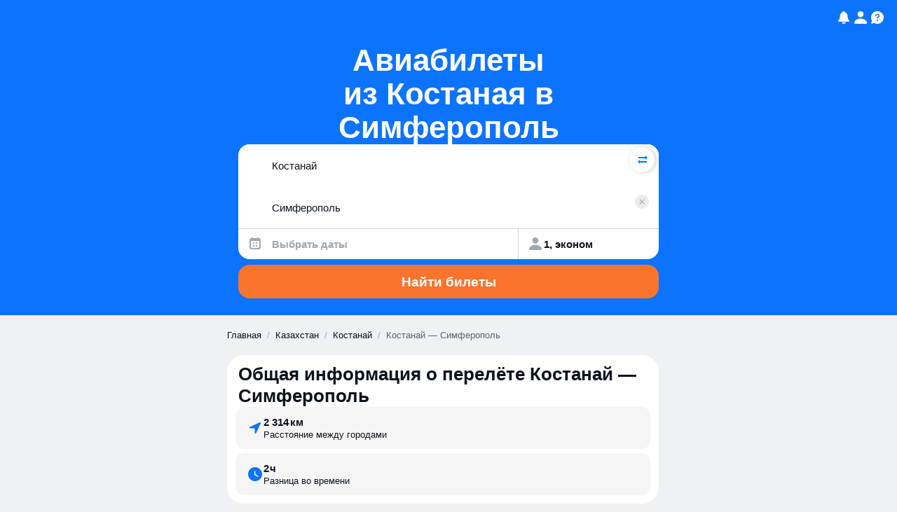

--- FILE ---
content_type: text/javascript
request_url: https://static.aviasales.com/seo-salo-party/_astro/index.B3TqWarJ.js
body_size: 662
content:
var F={exports:{}},M;function B(){return M||(M=1,function(u){function a(l){return l&&l.__esModule?l:{default:l}}u.exports=a,u.exports.__esModule=!0,u.exports.default=u.exports}(F)),F.exports}var s={exports:{}},q;function L(){return q||(q=1,function(u,a){Object.defineProperty(a,"__esModule",{value:!0}),a.default=l;function l(t){return function(){var i=arguments.length>0&&arguments[0]!==void 0?arguments[0]:{},e=i.width?String(i.width):t.defaultWidth,n=t.formats[e]||t.formats[t.defaultWidth];return n}}u.exports=a.default}(s,s.exports)),s.exports}var m={exports:{}},_;function W(){return _||(_=1,function(u,a){Object.defineProperty(a,"__esModule",{value:!0}),a.default=l;function l(t){return function(i,e){var n=e!=null&&e.context?String(e.context):"standalone",r;if(n==="formatting"&&t.formattingValues){var d=t.defaultFormattingWidth||t.defaultWidth,f=e!=null&&e.width?String(e.width):d;r=t.formattingValues[f]||t.formattingValues[d]}else{var o=t.defaultWidth,c=e!=null&&e.width?String(e.width):t.defaultWidth;r=t.values[c]||t.values[o]}var v=t.argumentCallback?t.argumentCallback(i):i;return r[v]}}u.exports=a.default}(m,m.exports)),m.exports}var p={exports:{}},R;function g(){return R||(R=1,function(u,a){Object.defineProperty(a,"__esModule",{value:!0}),a.default=l;function l(e){return function(n){var r=arguments.length>1&&arguments[1]!==void 0?arguments[1]:{},d=r.width,f=d&&e.matchPatterns[d]||e.matchPatterns[e.defaultMatchWidth],o=n.match(f);if(!o)return null;var c=o[0],v=d&&e.parsePatterns[d]||e.parsePatterns[e.defaultParseWidth],P=Array.isArray(v)?i(v,function(b){return b.test(c)}):t(v,function(b){return b.test(c)}),h;h=e.valueCallback?e.valueCallback(P):P,h=r.valueCallback?r.valueCallback(h):h;var C=n.slice(c.length);return{value:h,rest:C}}}function t(e,n){for(var r in e)if(e.hasOwnProperty(r)&&n(e[r]))return r}function i(e,n){for(var r=0;r<e.length;r++)if(n(e[r]))return r}u.exports=a.default}(p,p.exports)),p.exports}var x={exports:{}},w;function k(){return w||(w=1,function(u,a){Object.defineProperty(a,"__esModule",{value:!0}),a.default=l;function l(t){return function(i){var e=arguments.length>1&&arguments[1]!==void 0?arguments[1]:{},n=i.match(t.matchPattern);if(!n)return null;var r=n[0],d=i.match(t.parsePattern);if(!d)return null;var f=t.valueCallback?t.valueCallback(d[0]):d[0];f=e.valueCallback?e.valueCallback(f):f;var o=i.slice(r.length);return{value:f,rest:o}}}u.exports=a.default}(x,x.exports)),x.exports}export{L as a,W as b,g as c,k as d,B as r};

//# sourceMappingURL=https://private-static.prod.k8s.int.avs.io/seo-salo-source-maps/seo-salo-party/_astro/index.B3TqWarJ.js.map